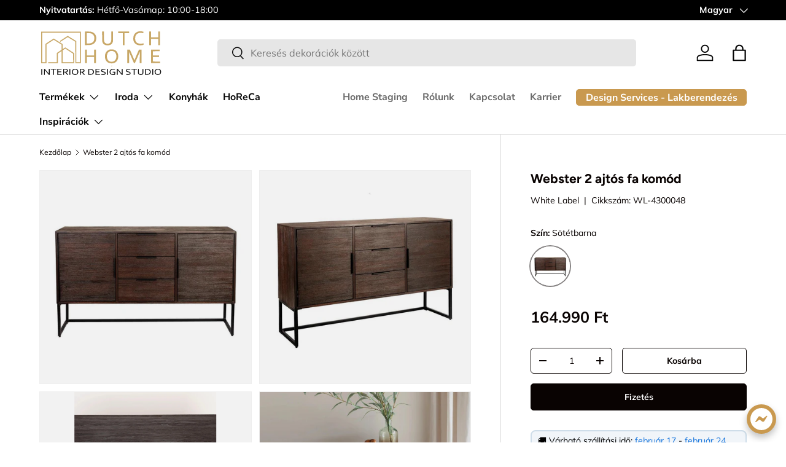

--- FILE ---
content_type: text/css
request_url: https://dutchhome.hu/cdn/shop/t/8/assets/swatches.css?v=151395513030563300631717338415
body_size: 57
content:
[data-swatch]:before{background-color:rgba(var(--text-color) / .08)}[data-swatch=s\f6t\e9tbarna]:before{background-color:#773f1a}[data-swatch=fekete]:before{background-color:#000}[data-swatch=b\e9zs]:before{background-color:beige}[data-swatch=terrakotta]:before{background-color:#e3735e}[data-swatch=antracit]:before{background-color:#383e42}[data-swatch=s\f6t\e9tz\f6ld]:before{background-color:#084808}[data-swatch=arany]:before{background-color:#d4af37}[data-swatch=barna]:before{background-color:#964b00}[data-swatch=r\f3zsasz\edn]:before{background-color:pink}[data-swatch=s\f6t\e9tsz\fcrke]:before{background-color:#5a5a5a}[data-swatch=vil\e1gossz\fcrke]:before{background-color:#d3d3d3}[data-swatch=homok]:before{background-color:#c2b280}[data-swatch=bord\f3]:before{background-color:#800020}[data-swatch=nat\far]:before{background-color:#e4c9a8}[data-swatch=s\f6t\e9tk\e9k]:before{background-color:#00008b}[data-swatch=vil\e1gosbarna]:before{background-color:#c4a484}[data-swatch=feh\e9r]:before{background-color:#faf9f6}[data-swatch=lila]:before{background-color:#702963}[data-swatch=piros]:before{background-color:#d22b2b}[data-swatch=s\e1rga]:before{background-color:#efcc00}[data-swatch=vil\e1gosz\f6ld]:before{background-color:#b9e2a7}[data-swatch=mint\e1s]:before{background-image:linear-gradient(to bottom right,#000,#000 50%,#f48700 50%,#f48700)}[data-swatch=bronz]:before{background-color:#cd7f32}[data-swatch=ez\fcst]:before{background-color:silver}[data-swatch="f\fcst\f6lt t\f6lgy"]:before{background-color:#ae7d4c}[data-swatch="nat\far t\f6lgy"]:before{background-color:#d8b589}[data-swatch=r\e9z]:before{background-color:#b87333}[data-swatch=rosegold]:before{background-color:#ecc5c0}[data-swatch=""]:before{background-image:url(//dutchhome.hu/cdn/shopifycloud/shopify/assets/no-image-2048-5e88c1b20e087fb7bbe9a3771824e743c244f437e4f8ba93bbf7b11b53f7824c_250x250.gif)}[data-swatch="dark brown"]:before{background-color:#773f1a}[data-swatch=black]:before{background-color:#000}[data-swatch=beige]:before{background-color:beige}[data-swatch=terracotta]:before{background-color:#e3735e}[data-swatch=anthracite]:before{background-color:#383e42}[data-swatch="dark green"]:before{background-color:#084808}[data-swatch=gold]:before{background-color:gold}[data-swatch=brown]:before{background-color:#964b00}[data-swatch=pink]:before{background-color:pink}[data-swatch="dark grey"]:before{background-color:#5a5a5a}[data-swatch="light grey"]:before{background-color:#d3d3d3}[data-swatch=sand]:before{background-color:#c2b280}[data-swatch=burgundy]:before{background-color:#800020}[data-swatch=natural]:before{background-color:#e4c9a8}[data-swatch="dark blue"]:before{background-color:#00008b}[data-swatch="light brown"]:before{background-color:#c4a484}[data-swatch=white]:before{background-color:#faf9f6}[data-swatch=purple]:before{background-color:#702963}[data-swatch=red]:before{background-color:#d22b2b}[data-swatch=yellow]:before{background-color:#efcc00}[data-swatch="light green"]:before{background-color:#b9e2a7}[data-swatch=pattern]:before{background-image:linear-gradient(to bottom right,#000,#000 50%,#f48700 50%,#f48700)}[data-swatch=vil\e1gosk\e9k]:before{background-color:#add8e6}[data-swatch="light blue"]:before{background-color:#add8e6}[data-swatch=bronze]:before{background-color:#cd7f32}[data-swatch=silver]:before{background-color:silver}[data-swatch="smoked oak"]:before{background-color:#ae7d4c}[data-swatch="natural oak"]:before{background-color:#d8b589}[data-swatch=copper]:before{background-color:#b87333}[data-swatch="antracite/antracite"]:before{background-color:#000}[data-swatch="antracite/celeste"]:before{background-image:linear-gradient(to bottom right,#000,#000 50%,#add8e6 50%,#add8e6)}[data-swatch="tortora/deserto"]:before{background-image:linear-gradient(to bottom right,#5a5a5a,#5a5a5a 50%,#c4a484 50%,#c4a484)}[data-swatch="tortora/tortora"]:before{background-color:#5a5a5a}[data-swatch="tortora/agave"]:before{background-image:linear-gradient(to bottom right,#5a5a5a,#5a5a5a 50%,#b9e2a7 50%,#b9e2a7)}[data-swatch="tortora/celeste"]:before{background-image:linear-gradient(to bottom right,#5a5a5a,#5a5a5a 50%,#add8e6 50%,#add8e6)}[data-swatch="tortora/bianco"]:before{background-image:linear-gradient(to bottom right,#5a5a5a,#5a5a5a 50%,#faf9f6 50%,#faf9f6)}[data-swatch="bianco/celeste"]:before{background-image:linear-gradient(to bottom right,#faf9f6,#faf9f6 50%,#add8e6 50%,#add8e6)}[data-swatch="bianco/tortora"]:before{background-image:linear-gradient(to bottom right,#faf9f6,#faf9f6 50%,#5a5a5a 50%,#5a5a5a)}[data-swatch="bianco/bianco"]:before{background-color:#faf9f6}[data-swatch="bianco/beige"]:before{background-image:linear-gradient(to bottom right,#faf9f6,#faf9f6 50%,beige 50%,beige)}[data-swatch="bianco/blu"]:before{background-image:linear-gradient(to bottom right,#faf9f6,#faf9f6 50%,#00008b 50%,#00008b)}
/*# sourceMappingURL=/cdn/shop/t/8/assets/swatches.css.map?v=151395513030563300631717338415 */
